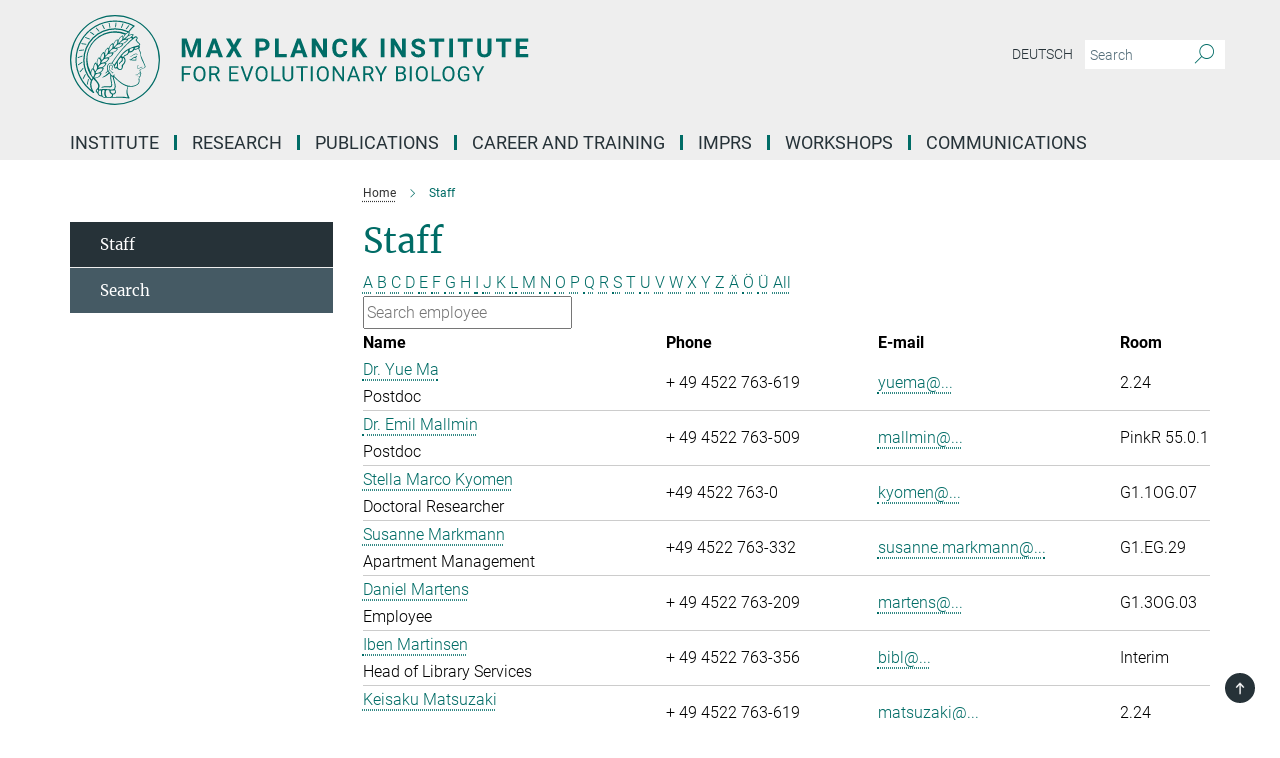

--- FILE ---
content_type: text/html; charset=utf-8
request_url: https://www.evolbio.mpg.de/15303/members?letter=M&previous_letter=J
body_size: 16383
content:
<!DOCTYPE html>
<html prefix="og: http://ogp.me/ns#" lang="en">
<head>
  <meta http-equiv="X-UA-Compatible" content="IE=edge">
  <meta content="width=device-width, initial-scale=1.0" name="viewport">
  <meta http-equiv="Content-Type" content="text/html; charset=utf-8"/>
  <title>Staff</title>
  
  <meta name="keywords" content="" /><meta name="description" content="" />
  
  
<meta property="og:title" content="Staff">
<meta property="og:description" content="">
<meta property="og:type" content="website">
<meta property="og:url" content="https://www.evolbio.mpg.de/15303/members">
<meta property="og:image" content="https://www.evolbio.mpg.de/assets/og-logo-281c44f14f2114ed3fe50e666618ff96341055a2f8ce31aa0fd70471a30ca9ed.jpg">


  
  


  <meta name="msapplication-TileColor" content="#fff" />
<meta name="msapplication-square70x70logo" content="/assets/touch-icon-70x70-16c94b19254f9bb0c9f8e8747559f16c0a37fd015be1b4a30d7d1b03ed51f755.png" />
<meta name="msapplication-square150x150logo" content="/assets/touch-icon-150x150-3b1e0a32c3b2d24a1f1f18502efcb8f9e198bf2fc47e73c627d581ffae537142.png" />
<meta name="msapplication-wide310x150logo" content="/assets/touch-icon-310x150-067a0b4236ec2cdc70297273ab6bf1fc2dcf6cc556a62eab064bbfa4f5256461.png" />
<meta name="msapplication-square310x310logo" content="/assets/touch-icon-310x310-d33ffcdc109f9ad965a6892ec61d444da69646747bd88a4ce7fe3d3204c3bf0b.png" />
<link rel="apple-touch-icon" type="image/png" href="/assets/touch-icon-180x180-a3e396f9294afe6618861344bef35fc0075f9631fe80702eb259befcd682a42c.png" sizes="180x180">
<link rel="icon" type="image/png" href="/assets/touch-icon-32x32-143e3880a2e335e870552727a7f643a88be592ac74a53067012b5c0528002367.png" sizes="32x32">

  <link rel="preload" href="/assets/roboto-v20-latin-ext_latin_greek-ext_greek_cyrillic-ext_cyrillic-700-8d2872cf0efbd26ce09519f2ebe27fb09f148125cf65964890cc98562e8d7aa3.woff2" as="font" type="font/woff2" crossorigin="anonymous">
  
  
  
  <script>var ROOT_PATH = '/';var LANGUAGE = 'en';var PATH_TO_CMS = 'https://evolbio.iedit.mpg.de';var INSTANCE_NAME = 'evolbio';</script>
  
      <link rel="stylesheet" media="all" href="/assets/responsive_live_green-b4104db02fad82373eaef717c39506fa87036661729168d4cfe06a4e84cae1cb.css" />
    <link rel="stylesheet" media="all" href="/assets/responsive/headerstylesheets/evolbio-header-101a81f52ef20ad602eabb3da252a3aa0f73f36d02f7224c5cbdab8a1e33c217.css" />

<script>
  window.addEventListener("load", function() {
    var linkElement = document.createElement("link");
    linkElement.rel="stylesheet";
    linkElement.href="/assets/katex/katex-4c5cd0d7a0c68fd03f44bf90378c50838ac39ebc09d5f02a7a9169be65ab4d65.css";
    linkElement.media="all";
    document.head.appendChild(linkElement);
  });
</script>


  

  

  <script>
  if(!window.DCLGuard) {
    window.DCLGuard=true;
  }
</script>
<script type="module">
//<![CDATA[
document.body.addEventListener('Base',function(){  (function (global) {
    if (global.MpgApp && global.MpgApp.object) {
      global.MpgApp.object.id = +'15303';
    }
  }(window));
});
/*-=deferred=-*/
//]]>
</script>
  <link rel="canonical" href="https://www.evolbio.mpg.de/15303/members" />


  
  <meta name="csrf-param" content="authenticity_token" />
<meta name="csrf-token" content="z7Wsgnw4CZAt4SHLa1UZdK0YE2crr7T3Z5r92PtIefarMZF5ZdPNtarURGZAlz3ZF7805mixopK2zg_5wayWQQ" />
  <meta name="generator" content="JustRelate CX Cloud (www.justrelate.com)" />
  
  
      <link rel="alternate" hreflang="de" href="https://www.evolbio.mpg.de/mitarbeiter" />
    <link rel="alternate" hreflang="en" href="https://www.evolbio.mpg.de/15303/members" />


  
    <script type="module" >
      window.allHash = { 'manifest':'/assets/manifest-04024382391bb910584145d8113cf35ef376b55d125bb4516cebeb14ce788597','responsive/modules/display_pubman_reference_counter':'/assets/responsive/modules/display_pubman_reference_counter-8150b81b51110bc3ec7a4dc03078feda26b48c0226aee02029ee6cf7d5a3b87e','responsive/modules/video_module':'/assets/responsive/modules/video_module-231e7a8449475283e1c1a0c7348d56fd29107c9b0d141c824f3bd51bb4f71c10','responsive/live/annual_report_overview':'/assets/responsive/live/annual_report_overview-f7e7c3f45d3666234c0259e10c56456d695ae3c2df7a7d60809b7c64ce52b732','responsive/live/annual_review_overview':'/assets/responsive/live/annual_review_overview-49341d85de5d249f2de9b520154d516e9b4390cbf17a523d5731934d3b9089ec','responsive/live/deferred-picture-loader':'/assets/responsive/live/deferred-picture-loader-088fb2b6bedef1b9972192d465bc79afd9cbe81cefd785b8f8698056aa04cf93','responsive/live/employee':'/assets/responsive/live/employee-ac8cd3e48754c26d9eaf9f9965ab06aca171804411f359cbccd54a69e89bc31c','responsive/live/employee_landing_page':'/assets/responsive/live/employee_landing_page-ac8cd3e48754c26d9eaf9f9965ab06aca171804411f359cbccd54a69e89bc31c','responsive/live/employee_search':'/assets/responsive/live/employee_search-47a41df3fc7a7dea603765ad3806515b07efaddd7cf02a8d9038bdce6fa548a1','responsive/live/event_overview':'/assets/responsive/live/event_overview-817c26c3dfe343bed2eddac7dd37b6638da92babec077a826fde45294ed63f3c','responsive/live/gallery_overview':'/assets/responsive/live/gallery_overview-459edb4dec983cc03e8658fafc1f9df7e9d1c78786c31d9864e109a04fde3be7','responsive/live/institute_page':'/assets/responsive/live/institute_page-03ec6d8aaec2eff8a6c1522f54abf44608299523f838fc7d14db1e68d8ec0c7a','responsive/live/institutes_map':'/assets/responsive/live/institutes_map-588c0307e4a797238ba50134c823708bd3d8d640157dc87cf24b592ecdbd874e','responsive/live/job_board':'/assets/responsive/live/job_board-0db2f3e92fdcd350960e469870b9bef95adc9b08e90418d17a0977ae0a9ec8fd','responsive/live/newsroom':'/assets/responsive/live/newsroom-c8be313dabf63d1ee1e51af14f32628f2c0b54a5ef41ce999b8bd024dc64cad2','responsive/live/organigramm':'/assets/responsive/live/organigramm-18444677e2dce6a3c2138ce8d4a01aca7e84b3ea9ffc175b801208634555d8ff','responsive/live/research_page':'/assets/responsive/live/research_page-c8be313dabf63d1ee1e51af14f32628f2c0b54a5ef41ce999b8bd024dc64cad2','responsive/live/science_gallery_overview':'/assets/responsive/live/science_gallery_overview-5c87ac26683fe2f4315159efefa651462b87429147b8f9504423742e6b7f7785','responsive/live/tabcard':'/assets/responsive/live/tabcard-be5f79406a0a3cc678ea330446a0c4edde31069050268b66ce75cfda3592da0d','live/advent_calendar':'/assets/live/advent_calendar-4ef7ec5654db2e7d38c778dc295aec19318d2c1afcbbf6ac4bfc2dde87c57f12','live/employee':'/assets/live/employee-fb8f504a3309f25dbdd8d3cf3d3f55c597964116d5af01a0ba720e7faa186337','live/employee_landing_page':'/assets/live/employee_landing_page-fb8f504a3309f25dbdd8d3cf3d3f55c597964116d5af01a0ba720e7faa186337','live/gallery_overview':'/assets/live/gallery_overview-18a0e0553dd83304038b0c94477d177e23b8b98bff7cb6dd36c7c99bf8082d12','live/podcast_page':'/assets/live/podcast_page-fe7023d277ed2b0b7a3228167181231631915515dcf603a33f35de7f4fd9566f','live/video_page':'/assets/live/video_page-62efab78e58bdfd4531ccfc9fe3601ea90abeb617a6de220c1d09250ba003d37','responsive/mpg_common/live/dropdown_list':'/assets/responsive/mpg_common/live/dropdown_list-71372d52518b3cb50132756313972768fdec1d4fa3ffa38e6655696fe2de5c0b','responsive/mpg_common/live/event_calendar':'/assets/responsive/mpg_common/live/event_calendar-719dd7e7333c7d65af04ddf8e2d244a2646b5f16d0d7f24f75b0bb8c334da6a5','responsive/mpg_common/live/event_registration':'/assets/responsive/mpg_common/live/event_registration-e6771dca098e37c2858ff2b690497f83a2808b6c642e3f4540e8587e1896c84e','responsive/mpg_common/live/expandable':'/assets/responsive/mpg_common/live/expandable-e2143bde3d53151b5ff7279eaab589f3fefb4fd31278ca9064fd6b83b38d5912','responsive/mpg_common/live/gallery_youtube_video':'/assets/responsive/mpg_common/live/gallery_youtube_video-b859711b59a5655b5fa2deb87bd0d137460341c3494a5df957f750c716970382','responsive/mpg_common/live/interactive_table':'/assets/responsive/mpg_common/live/interactive_table-bff65d6297e45592f8608cd64814fc8d23f62cb328a98b482419e4c25a31fdde','responsive/mpg_common/live/intersection-observer':'/assets/responsive/mpg_common/live/intersection-observer-9e55d6cf2aac1d0866ac8588334111b664e643e4e91b10c5cbb42315eb25d974','responsive/mpg_common/live/main_menu':'/assets/responsive/mpg_common/live/main_menu-43966868573e0e775be41cf218e0f15a6399cf3695eb4297bae55004451acada','responsive/mpg_common/live/news_publication_overview':'/assets/responsive/mpg_common/live/news_publication_overview-d1aae55c18bfd7cf46bad48f7392e51fc1b3a3b887bc6312a39e36eaa58936fa','responsive/mpg_common/live/reverse':'/assets/responsive/mpg_common/live/reverse-9d6a32ce7c0f41fbc5249f8919f9c7b76cacd71f216c9e6223c27560acf41c8b','responsive/mpg_common/live/shuffle':'/assets/responsive/mpg_common/live/shuffle-14b053c3d32d46209f0572a91d3240487cd520326247fc2f1c36ea4d3a6035eb','responsive/mpg_common/live/slick_lazyloader':'/assets/responsive/mpg_common/live/slick_lazyloader-ea2704816b84026f362aa3824fcd44450d54dffccb7fca3c853d2f830a5ce412','responsive/mpg_common/live/video':'/assets/responsive/mpg_common/live/video-55b7101b2ac2622a81eba0bdefd94b5c5ddf1476b01f4442c3b1ae855b274dcf','responsive/mpg_common/live/youtube_extension':'/assets/responsive/mpg_common/live/youtube_extension-2b42986b3cae60b7e4153221d501bc0953010efeadda844a2acdc05da907e90f','preview/_pdf_sorting':'/assets/preview/_pdf_sorting-8fa7fd1ef29207b6c9a940e5eca927c26157f93f2a9e78e21de2578e6e06edf0','preview/advent_calendar':'/assets/preview/advent_calendar-4ef7ec5654db2e7d38c778dc295aec19318d2c1afcbbf6ac4bfc2dde87c57f12','preview/annual_review_search':'/assets/preview/annual_review_search-8fa7fd1ef29207b6c9a940e5eca927c26157f93f2a9e78e21de2578e6e06edf0','preview/edit_overlays':'/assets/preview/edit_overlays-cef31afd41d708f542672cc748b72a6b62ed10df9ee0030c11a0892ae937db70','preview/employee':'/assets/preview/employee-fb8f504a3309f25dbdd8d3cf3d3f55c597964116d5af01a0ba720e7faa186337','preview/employee_landing_page':'/assets/preview/employee_landing_page-fb8f504a3309f25dbdd8d3cf3d3f55c597964116d5af01a0ba720e7faa186337','preview/gallery_overview':'/assets/preview/gallery_overview-ca27fbd8e436a0f15e28d60a0a4a5861f7f9817b9cb44cb36ae654ebe03eec2a','preview/lodash':'/assets/preview/lodash-01fbab736a95109fbe4e1857ce7958edc28a78059301871a97ed0459a73f92d2','preview/overlay':'/assets/preview/overlay-4b3006f01cc2a80c44064f57acfdb24229925bbf211ca5a5e202b0be8cd2e66e','preview/overlay_ajax_methods':'/assets/preview/overlay_ajax_methods-0cceedf969995341b0aeb5629069bf5117896d2b053822e99f527e733430de65','preview/pdf_overview':'/assets/preview/pdf_overview-8fa7fd1ef29207b6c9a940e5eca927c26157f93f2a9e78e21de2578e6e06edf0','preview/podcast_page':'/assets/preview/podcast_page-8b696f28fe17c5875ac647a54463d6cf4beda5fa758ba590dd50d4f7d11e02a0','preview/preview':'/assets/preview/preview-7d20d27ffa274bf0336cbf591613fbbffd4fa684d745614240e81e11118b65c2','preview/science_gallery_overview':'/assets/preview/science_gallery_overview-00600feadb223d3b4cb5432a27cc6bee695f2b95225cb9ecf2e9407660ebcc35','preview/video_page':'/assets/preview/video_page-5359db6cf01dcd5736c28abe7e77dabdb4c7caa77184713f32f731d158ced5a8','preview_manifest':'/assets/preview_manifest-04024382391bb910584145d8113cf35ef376b55d125bb4516cebeb14ce788597','editmarker':'/assets/editmarker-b8d0504e39fbfef0acc731ba771c770852ec660f0e5b8990b6d367aefa0d9b9c','live':'/assets/live-4aa8e228b0242df1d2d064070d3be572a1ad3e67fe8c70b092213a5236b38737','print':'/assets/print-08c7a83da7f03ca9674c285c1cc50a85f44241f0bcef84178df198c8e9805c3c','mpg_base':'/assets/mpg_base-161fbafcd07f5fc9b56051e8acd88e712c103faef08a887e51fdcf16814b7446','mpg_fouc':'/assets/mpg_fouc-e8a835d89f91cf9c99be7a651f3ca1d04175934511621130554eef6aa910482c','mpg_amd':'/assets/mpg_amd-7c9ab00ac1b3a8c78cac15f76b6d33ed50bb1347cea217b0848031018ef80c94','mpg_amd_bundle':'/assets/mpg_amd_bundle-932e0d098e1959a6b4654b199e4c02974ab670115222c010a0bcc14756fce071','responsive/friendlycaptcha/widget.module.min':'/assets/responsive/friendlycaptcha/widget.module.min-19cabfb2100ce6916acaa628a50895f333f8ffb6a12387af23054565ee2122f2','responsive/honeybadger.min':'/assets/responsive/honeybadger.min-213763a8258237e8c4d12f0dbd98d8a966023b02f7433c1a05c1bace6ef120ec','responsive_live':'/assets/responsive_live-d4b4a938cbf67a69dc6ba9767c95bb10486874f069e457abc2ad6f53c7126fac','katex/katex':'/assets/katex/katex-ca9d4097b1925d5d729e5c4c7ffcdb44112ba08c53e7183feb26afa6927cc4fd','responsive/tsmodules/cashew':'/assets/responsive/tsmodules/cashew-f2b3a6f988f933937212c2239a5008703225511ab19b4a6d6cbead2e9904ae21','responsive/tsmodules/datahandler':'/assets/responsive/tsmodules/datahandler-18b09253aa824ba684b48d41aea5edb6321851210404bdc3c47922c961181980','responsive/tsmodules/edit-menu':'/assets/responsive/tsmodules/edit-menu-ed8038730fbc4b64d700f28f3ccdcc8c33cc558e1182af3f37b6b4374a3ad3b6','responsive/tsmodules/edit':'/assets/responsive/tsmodules/edit-80ca9b5137f2eeb575e45f3ff1fd611effb73bd27d9f920d5f758c27a4212067','responsive/tsmodules/image-information':'/assets/responsive/tsmodules/image-information-2766379bd0ae7c612169084e5437d5662006eec54acbecba9f83ac8773ac20fa','responsive/tsmodules/languages':'/assets/responsive/tsmodules/languages-33d886fa0f8a758ac8817dfaf505c136d22e86a95988298f3b14cf46c870a586','responsive/tsmodules/menu':'/assets/responsive/tsmodules/menu-dc7cee42b20a68a887e06bb1979d6ecc601ff8dd361b80cc6a8190e33ab7f005','responsive/tsmodules/notify':'/assets/responsive/tsmodules/notify-44b67b61195156d3827af8dfd00797cd327f013dc404720659f2d3da19cf6f77','responsive/tsmodules/virtual-form':'/assets/responsive/tsmodules/virtual-form-31974440dbd9f79534149b9376a63b1f2e0b542abb5ba898e4fbaeef377d66ca' }
    </script>
    <script type="module">
//<![CDATA[
document.body.addEventListener('AMD',function(){    requirejs.config({
      waitSeconds:0,
      paths: allHash
    })
});
/*-=deferred=-*/
//]]>
</script></head>

 <body class="evolbio employee_list  language-en" id="top">
  
  
  

<header class="navbar hero navigation-on-bottom">

  <div class="container remove-padding header-main-container">


    <div class="navbar-header">
        <a class="navbar-brand mpg-icon mpg-icon-logo language-en language-engreen" aria-label="Logo Max Planck Institute for Evolutionary Biology, go to homepage" href="/2169/en"></a>
    </div>

    <div class="lang-search">
      <div class="collapse navbar-collapse bs-navbar-collapse">
        <ul class="hidden-xs hidden-sm nav navbar-nav navbar-right navbar-meta">
          <li class="language-switcher-links">
            
    <a href="/mitarbeiter">Deutsch</a>


          </li>
          <li>
            <form class="navbar-form navbar-left search-field hidden-xs" role="search" action="/3040/search-result" accept-charset="UTF-8" method="get">
  <div class="form-group noindex">
    <input class="form-control searchfield"
      name="searchfield"
      placeholder="Search"
      value=""
      type="search"
      aria-label="You did not enter a query."
    />
    <button class="btn btn-default searchbutton" aria-label="Search">
      <i class="mpg-icon mpg-icon-search" role="img" aria-hidden="true"></i>
    </button>
  </div>
</form>
          </li>
          <li>
            
          </li>

        </ul>
      </div>
    </div>


    <div class="navbar-title-wrapper">

      <nav class="navbar navbar-default" aria-label="Main navigation">
        <div class="navbar-header">
          <div class="visible-xs visible-sm">
            <button class="nav-btn navbar-toggle" type="button" data-toggle="collapse" data-target="#main-navigation-container" aria-haspopup="true" aria-expanded="false" aria-label="Main navigation switch">
              <svg width="40" height="40" viewBox="-25 -25 50 50">
                <circle cx="0" cy="0" r="25" fill="none"/>
                <rect class="burgerline-1" x="-15" y="-12" width="30" height="4" fill="black"/>
                <rect class="burgerline-2" x="-15" y="-2" width="30" height="4" fill="black"/>
                <rect class="burgerline-3" x="-15" y="8" width="30" height="4" fill="black"/>
              </svg>
            </button>
          </div>
        </div>

        <div class="collapse navbar-collapse js-navbar-collapse noindex" id="main-navigation-container">

          <div class="mobile-search-pwa-container">
            <div class="mobile-search-container">
              <form class="navbar-form navbar-left search-field visible-sm visible-xs mobile clearfix" role="search" action="/3040/search-result" accept-charset="UTF-8" method="get">
  <div class="form-group noindex">
    <input class="form-control searchfield"
      name="searchfield"
      placeholder="Search"
      value=""
      type="search"
      aria-label="You did not enter a query."
    />
    <button class="btn btn-default searchbutton" aria-label="Search">
      <i class="mpg-icon mpg-icon-search" role="img" aria-hidden="true"></i>
    </button>
  </div>
</form>
            </div>
              
          </div>

          
            <ul class="nav navbar-nav col-xs-12" id="main_nav" data-timestamp="2026-01-23T11:22:58.762Z">
<li class="dropdown mega-dropdown clearfix" tabindex="0" data-positioning="3">
<a class="main-navi-item dropdown-toggle undefined" id="Root-en.0">Institute<span class="arrow-dock"></span></a><a class="dropdown-toggle visible-xs visible-sm" data-no-bs-toggle="dropdown" role="button" aria-expanded="false" aria-controls="flyout-Root-en.0"><span class="mpg-icon mpg-icon-down2"></span></a><ul id="flyout-Root-en.0" class="col-xs-12 dropdown-menu  mega-dropdown-menu row">
<li class="col-xs-12 col-sm-4 menu-column"><ul class="main">
<li class="dropdown-title">
<a href="/15200/profile" id="Root-en.0.0.0">About the Institute</a><ul>
<li><a href="/15109/directions" id="Root-en.0.0.0.0">Contact and Directions</a></li>
<li><a href="/3662096/Organization" id="Root-en.0.0.0.1">Organization</a></li>
<li><a href="/3623454/Equipment" id="Root-en.0.0.0.2">Equipment</a></li>
<li><a href="/15190/history" id="Root-en.0.0.0.3">History</a></li>
<li><a href="/14935/advisoryboard" id="Root-en.0.0.0.4">Scientific Advisory Board</a></li>
<li><a href="/15262/trustees" id="Root-en.0.0.0.5">Board of Trustees</a></li>
</ul>
</li>
<li class="dropdown-title">
<a href="/15303/members" id="Root-en.0.0.1">Staff</a><ul><li><a href="/staff/search" id="Root-en.0.0.1.0">Search</a></li></ul>
</li>
</ul></li>
<li class="col-xs-12 col-sm-4 menu-column"><ul class="main"><li class="dropdown-title">
<a href="/16678/service" id="Root-en.0.1.0">Service</a><ul>
<li><a href="/16691/adminstration" id="Root-en.0.1.0.0">Administration</a></li>
<li><a href="/scicomp" id="Root-en.0.1.0.1">Scientific Computing Unit</a></li>
<li><a href="/16791/it-group" id="Root-en.0.1.0.2">Scientific IT Group</a></li>
<li><a href="/16851/library" id="Root-en.0.1.0.3">Library</a></li>
<li><a href="/1594909/office-welcome" id="Root-en.0.1.0.4">Welcome Office</a></li>
<li><a href="/15323/publicrelations" id="Root-en.0.1.0.5">Press and Public Relations</a></li>
</ul>
</li></ul></li>
<li class="col-xs-12 col-sm-4 menu-column">
</ul>
</li>
<li class="dropdown mega-dropdown clearfix" tabindex="0" data-positioning="3">
<a class="main-navi-item dropdown-toggle undefined" id="Root-en.1"> Research<span class="arrow-dock"></span></a><a class="dropdown-toggle visible-xs visible-sm" data-no-bs-toggle="dropdown" role="button" aria-expanded="false" aria-controls="flyout-Root-en.1"><span class="mpg-icon mpg-icon-down2"></span></a><ul id="flyout-Root-en.1" class="col-xs-12 dropdown-menu  mega-dropdown-menu row">
<li class="col-xs-12 col-sm-4 menu-column"><ul class="main">
<li class="dropdown-title"><a href="/15650/research" id="Root-en.1.0.0">Our research</a></li>
<li class="dropdown-title">
<a href="/mpb" id="Root-en.1.0.1">Department of Microbial Population Biology (Rainey)</a><ul><li><a href="/3792483/Research-Group-for-Microbial-Genetics" id="Root-en.1.0.1.0">RG Microbial Genetics (Farr)</a></li></ul>
</li>
<li class="dropdown-title">
<a href="/16397/group_theoreticalbiology" id="Root-en.1.0.2">Department of Theoretical Biology (Traulsen)</a><ul>
<li><a href="/2996577/group_molsysevolution" id="Root-en.1.0.2.0">RG Molecular Systems Evolution (Dutheil)</a></li>
<li><a href="/3255775/groupstochdyn" id="Root-en.1.0.2.1">RG Stochastic Evolutionary Dynamics (Uecker)</a></li>
</ul>
</li>
<li class="dropdown-title">
<a href="/3703198/Further-research-groups" id="Root-en.1.0.3">Further research groups</a><ul>
<li><a href="/16023/group_bioinformatics" id="Root-en.1.0.3.0">RG Bioinformatics (Haubold)</a></li>
<li><a href="/3127084/groupmeioticrecomb" id="Root-en.1.0.3.1">RG Meiotic Recombination and Genome Instability (Odenthal-Hesse)</a></li>
<li><a href="/16329/group_evolgenomics" id="Root-en.1.0.3.2">Guest Group Evolutionary Medicine (Baines)</a></li>
<li><a href="/infectionbiology" id="Root-en.1.0.3.3">Guest Group Infection Biology (Unterweger)</a></li>
</ul>
</li>
</ul></li>
<li class="col-xs-12 col-sm-4 menu-column"><ul class="main">
<li class="dropdown-title">
<a href="/3705860/max-planck-fg" id="Root-en.1.1.0">Max Planck Research Groups</a><ul>
<li><a href="/3792274/Max-Planck-Research-Group-Evolution-of-polygenic-traits" id="Root-en.1.1.0.0">Evolution of Polygenic Traits (Barghi)</a></li>
<li><a href="/biologicalclocks" id="Root-en.1.1.0.1">Group Biological Clocks (Kaiser)</a></li>
<li><a href="/evodevodynamics" id="Root-en.1.1.0.2">Evolutionary Developmental Dynamics (Kaucka)</a></li>
<li><a href="/3360782/evolcellbiol" id="Root-en.1.1.0.3">Evolutionary Cell Biology (Lopez Garrido)</a></li>
</ul>
</li>
<li class="dropdown-title">
<a href="/3736778/Lise-Meitner-Groups" id="Root-en.1.1.1">Lise Meitner Groups</a><ul><li><a href="/3736789/Group-Evolutionary-Diversification-and-Innovation_Feiner" id="Root-en.1.1.1.0">Evolutionary Diversification and Innovation (Feiner)</a></li></ul>
</li>
<li class="dropdown-title">
<a href="/3705834/max-planck-fellow" id="Root-en.1.1.2">Max Planck Fellow Groups</a><ul>
<li><a href="/3248501/antibioticresistance" id="Root-en.1.1.2.0">Antibiotic Resistance Evolution (Schulenburg)</a></li>
<li><a href="/2983911/environmentalgenomics" id="Root-en.1.1.2.1">Environmental Genomics (Stukenbrock)</a></li>
</ul>
</li>
</ul></li>
<li class="col-xs-12 col-sm-4 menu-column"><ul class="main">
<li class="dropdown-title">
<a href="/3707089/Former-Departments" id="Root-en.1.2.0">Former departments</a><ul>
<li><a href="/15929/evolutionarygenetics" id="Root-en.1.2.0.0">Evolutionary Genetics (Tautz)</a></li>
<li><a href="/15664/groupmilinski" id="Root-en.1.2.0.1">Evolutionary Ecology (Milinski)</a></li>
</ul>
</li>
<li class="dropdown-title">
<a id="Root-en.1.2.1">International Partner Groups</a><ul>
<li><a class="external" href="https://www.lge.espci.fr/home/" target="_blank" id="Root-en.1.2.1.0">Laboratoire de Génétique de l`Évolution, Paris</a></li>
<li><a class="external" href="https://m-3-group.github.io" target="_blank" id="Root-en.1.2.1.1">Laboratoire de Chimie Bactérinne, Aix-Marseille University</a></li>
<li><a class="external" href="https://iisc.ac.in/academics/departments/" target="_blank" id="Root-en.1.2.1.2">Department of Microbiology and Cell Biology, Indian Institute of Science (IISc), Bengaluru (Bangalore)</a></li>
<li><a class="external" href="https://hjpark.me" target="_blank" id="Root-en.1.2.1.3">Statistical Physics of Eco-Evolutionary Dynamics (SPEED) Group, Inha University,  Incheon, South Korea</a></li>
<li><a class="external" href="https://teacher.nwpu.edu.cn/person/en/wyzhang" target="_blank" id="Root-en.1.2.1.4">Research Group on Animal Ecology and Evolutionary Genomics, Xi'an China</a></li>
</ul>
</li>
</ul></li>
</ul>
</li>
<li class="dropdown mega-dropdown clearfix" tabindex="0" data-positioning="1">
<a class="main-navi-item dropdown-toggle undefined" id="Root-en.2">Publications<span class="arrow-dock"></span></a><a class="dropdown-toggle visible-xs visible-sm" data-no-bs-toggle="dropdown" role="button" aria-expanded="false" aria-controls="flyout-Root-en.2"><span class="mpg-icon mpg-icon-down2"></span></a><ul id="flyout-Root-en.2" class="col-xs-12 dropdown-menu  mega-dropdown-menu row"><li class="col-xs-12 col-sm-4 menu-column"><ul class="main">
<li class="dropdown-title"><a href="/1340957/publications_institute" id="Root-en.2.0.0">Publications of the institute</a></li>
<li class="dropdown-title"><a href="/3820207/theses_imprs" id="Root-en.2.0.2">Imprs Evolbio Dissertations</a></li>
</ul></li></ul>
</li>
<li class="dropdown mega-dropdown clearfix" tabindex="0" data-positioning="2">
<a class="main-navi-item dropdown-toggle undefined" id="Root-en.3"> Career and Training<span class="arrow-dock"></span></a><a class="dropdown-toggle visible-xs visible-sm" data-no-bs-toggle="dropdown" role="button" aria-expanded="false" aria-controls="flyout-Root-en.3"><span class="mpg-icon mpg-icon-down2"></span></a><ul id="flyout-Root-en.3" class="col-xs-12 dropdown-menu  mega-dropdown-menu row">
<li class="col-xs-12 col-sm-4 menu-column"><ul class="main">
<li class="dropdown-title">
<a href="/3278187/career" id="Root-en.3.0.0">Working at the MPI</a><ul><li><a href="/3472634/equal-opportunities-career-development" id="Root-en.3.0.0.0">Equal Opportunities &amp; Career Development</a></li></ul>
</li>
<li class="dropdown-title"><a href="/15047/a-scientists" id="Root-en.3.0.1">Scientists</a></li>
<li class="dropdown-title"><a href="/1639156/Job_Offers" id="Root-en.3.0.2">Current Job Offers</a></li>
</ul></li>
<li class="col-xs-12 col-sm-4 menu-column"><ul class="main">
<li class="dropdown-title">
<a href="/3843794/training-at-the-mpi" id="Root-en.3.1.0">Training at the MPI</a><ul><li><a href="/14986/internship_en" id="Root-en.3.1.0.0">Internship</a></li></ul>
</li>
<li class="dropdown-title"><a href="/14976/application" id="Root-en.3.1.1">Information for Applicants</a></li>
</ul></li>
</ul>
</li>
<li class="dropdown mega-dropdown clearfix" tabindex="0" data-positioning="3">
<a class="main-navi-item dropdown-toggle undefined" id="Root-en.4"> IMPRS<span class="arrow-dock"></span></a><a class="dropdown-toggle visible-xs visible-sm" data-no-bs-toggle="dropdown" role="button" aria-expanded="false" aria-controls="flyout-Root-en.4"><span class="mpg-icon mpg-icon-down2"></span></a><ul id="flyout-Root-en.4" class="col-xs-12 dropdown-menu  mega-dropdown-menu row">
<li class="col-xs-12 col-sm-4 menu-column"><ul class="main">
<li class="dropdown-title"><a href="/imprs" id="Root-en.4.0.0">Short Portrait</a></li>
<li class="dropdown-title"><a href="/3016822/imprsresearch" id="Root-en.4.0.1">Our Research</a></li>
<li class="dropdown-title">
<a href="/1599443/imprsmembers" id="Root-en.4.0.2">Members of the IMPRS</a><ul>
<li><a href="/3290170/doctoralresearchers" id="Root-en.4.0.2.0">Doctoral Researchers</a></li>
<li><a href="/3300365/faculty" id="Root-en.4.0.2.1">Faculty</a></li>
<li><a href="/3023050/PhDStudents_alumni" id="Root-en.4.0.2.2">Alumni</a></li>
<li><a href="/3595064/Publications-IMPRS" id="Root-en.4.0.2.3">IMPRS Publications</a></li>
</ul>
</li>
</ul></li>
<li class="col-xs-12 col-sm-4 menu-column"><ul class="main">
<li class="dropdown-title">
<a href="/3015776/imprsprogram" id="Root-en.4.1.0">Program Overview</a><ul>
<li><a href="/3016101/imprstrainingphase" id="Root-en.4.1.0.0">Rotations</a></li>
<li><a href="/3016143/tac" id="Root-en.4.1.0.1">Thesis Advisory Committee</a></li>
<li><a href="/3237324/curriculum" id="Root-en.4.1.0.2">Curriculum</a></li>
</ul>
</li>
<li class="dropdown-title"><a href="/3017297/application" id="Root-en.4.1.1">How to apply</a></li>
</ul></li>
<li class="col-xs-12 col-sm-4 menu-column"><ul class="main"><li class="dropdown-title"><a href="/3304141/downloads" id="Root-en.4.2.0">Links and Downloads</a></li></ul></li>
</ul>
</li>
<li class="dropdown mega-dropdown clearfix" tabindex="0" data-positioning="0"><a class="main-navi-item dropdown-toggle undefined" id="Root-en.5" href="/3186204/workshops"> Workshops<span></span></a></li>
<li class="dropdown mega-dropdown clearfix" tabindex="0" data-positioning="3">
<a class="main-navi-item dropdown-toggle undefined" id="Root-en.6">Communications<span class="arrow-dock"></span></a><a class="dropdown-toggle visible-xs visible-sm" data-no-bs-toggle="dropdown" role="button" aria-expanded="false" aria-controls="flyout-Root-en.6"><span class="mpg-icon mpg-icon-down2"></span></a><ul id="flyout-Root-en.6" class="col-xs-12 dropdown-menu  mega-dropdown-menu row">
<li class="col-xs-12 col-sm-4 menu-column"><ul class="main">
<li class="dropdown-title"><a href="/15323/publicrelations" id="Root-en.6.0.0">Press and Public Relations</a></li>
<li class="dropdown-title"><a href="/15503/press" id="Root-en.6.0.1">Research news and press releases</a></li>
</ul></li>
<li class="col-xs-12 col-sm-4 menu-column"><ul class="main">
<li class="dropdown-title"><a href="/3036820/events" id="Root-en.6.1.0">Events</a></li>
<li class="dropdown-title"><a href="/3612822/podcasts" id="Root-en.6.1.1">Media library</a></li>
<li class="dropdown-title"><a href="/3648681/downloads" id="Root-en.6.1.2">Download</a></li>
<li class="dropdown-title"><a href="/3258733/evolutionpath" id="Root-en.6.1.3">Plön Evolutionary path</a></li>
</ul></li>
<li class="col-xs-12 col-sm-4 menu-column"><ul class="main"><li class="dropdown-title">
<a id="Root-en.6.2.0">Max-Planck-Society</a><ul>
<li><a href="/15395/maxplanckresearch" id="Root-en.6.2.0.0">Article in MaxPlanckResearch</a></li>
<li><a href="/15534/yearbook" id="Root-en.6.2.0.1">Year Book Contributions</a></li>
</ul>
</li></ul></li>
</ul>
</li>
</ul>

          <div class="text-center language-switcher visible-xs visible-sm">
            
    <a href="/mitarbeiter">Deutsch</a>


          </div>
        </div>
      </nav>
    </div>
  </div>
</header>

<header class="container-full-width visible-print-block">
  <div class="container">
    <div class="row">
      <div class="col-xs-12">
        <div class="content">
              <span class="mpg-icon mpg-icon-logo custom-print-header language-en">
                Max Planck Institute for Evolutionary Biology
              </span>
        </div>
      </div>
    </div>
  </div>
</header>

<script type="module">
//<![CDATA[
document.body.addEventListener('Base',function(){  var mainMenu;
  if(typeof MpgCommon != "undefined") {
    mainMenu = new MpgCommon.MainMenu();
  }
});
/*-=deferred=-*/
//]]>
</script>
  
  <div id="page_content">
    <div class="container content-wrapper">
  <div class="row">
    <main>
      <article class="col-md-9 col-md-push-3">
        <div class="content py-0">
          <div class="noindex">
  <nav class="hidden-print" aria-label="breadcrumb">
    <ol class="breadcrumb clearfix" vocab="http://schema.org/" typeof="BreadcrumbList">

          <li class="breadcrumb-item" property="itemListElement" typeof="ListItem">
            <a property="item"
               typeof="WebPage"
               href="/2169/en"
               class=""
               title="">
              <span property="name">Home</span>
            </a>
            <meta property="position" content="1">
          </li>
      <li class="breadcrumb-item active" property="itemListElement" typeof="ListItem" aria-current="page">
        <span property="name">Staff</span>
        <meta property="position" content="2">
      </li>
    </ol>
  </nav>
</div>


        </div>
        

    <h1 class="page-titledesc">Staff</h1>
    <div class="meta-information">
      
    </div>
    <div class="employee_list">
        <div class="search_letters">
          <div class="dotted_line"></div>

          <div class="letters"><a class="" href="/15303/members?letter=A&amp;previous_letter=M">A</a> <a class="" href="/15303/members?letter=B&amp;previous_letter=M">B</a> <a class="" href="/15303/members?letter=C&amp;previous_letter=M">C</a> <a class="" href="/15303/members?letter=D&amp;previous_letter=M">D</a> <a class="" href="/15303/members?letter=E&amp;previous_letter=M">E</a> <a class="" href="/15303/members?letter=F&amp;previous_letter=M">F</a> <a class="" href="/15303/members?letter=G&amp;previous_letter=M">G</a> <a class="" href="/15303/members?letter=H&amp;previous_letter=M">H</a> <a class="" href="/15303/members?letter=I&amp;previous_letter=M">I</a> <a class="" href="/15303/members?letter=J&amp;previous_letter=M">J</a> <a class="" href="/15303/members?letter=K&amp;previous_letter=M">K</a> <a class="" href="/15303/members?letter=L&amp;previous_letter=M">L</a> <a class="current" href="/15303/members?letter=M&amp;previous_letter=M">M</a> <a class="" href="/15303/members?letter=N&amp;previous_letter=M">N</a> <a class="" href="/15303/members?letter=O&amp;previous_letter=M">O</a> <a class="" href="/15303/members?letter=P&amp;previous_letter=M">P</a> <a class="" href="/15303/members?letter=Q&amp;previous_letter=M">Q</a> <a class="" href="/15303/members?letter=R&amp;previous_letter=M">R</a> <a class="" href="/15303/members?letter=S&amp;previous_letter=M">S</a> <a class="" href="/15303/members?letter=T&amp;previous_letter=M">T</a> <a class="" href="/15303/members?letter=U&amp;previous_letter=M">U</a> <a class="" href="/15303/members?letter=V&amp;previous_letter=M">V</a> <a class="" href="/15303/members?letter=W&amp;previous_letter=M">W</a> <a class="" href="/15303/members?letter=X&amp;previous_letter=M">X</a> <a class="" href="/15303/members?letter=Y&amp;previous_letter=M">Y</a> <a class="" href="/15303/members?letter=Z&amp;previous_letter=M">Z</a> <a class="" href="/15303/members?letter=%C3%84&amp;previous_letter=M">Ä</a> <a class="" href="/15303/members?letter=%C3%96&amp;previous_letter=M">Ö</a> <a class="" href="/15303/members?letter=%C3%9C&amp;previous_letter=M">Ü</a> <a class=" all" href="/15303/members?letter=All&amp;previous_letter=M">All</a></div>

          <div class="search">
            <form action="/15303/members" accept-charset="UTF-8" method="post"><input type="hidden" name="authenticity_token" value="KtkdN7vjC2yaeiFRj0uJ-rRspJffofadtUiTcMWgC7M5qbi_mvWWLzogreb8NYvvzZHCSInlY_mjF6D0jNbrWQ" autocomplete="off" />
              <input type="text" name="search" id="search" value="" class="text_input default_text" title="Search employee" placeholder="Search employee" />
</form>          </div>

          <div class="dotted_line"></div>
        </div>

        <div class="content">
          <div>
            
          </div>

          <table class="table_without_sidebar dataTable" data-length="20" data-show-filter="false"><thead><tr><th class="name first" data-column="name">Name</th><th class="phone" data-column="phone">Phone</th><th class="email" data-column="email">E-mail</th><th class="room last" data-column="room">Room</th></tr><tr><td colspan="4"></td></tr></thead><tbody><tr class="last"><td class="name first"><a title="More information about Dr. Yue Ma" href="/person/127898/15303"><span class="icon link_like_text employee_name">Dr. Yue Ma</span></a><div class="position">Postdoc</div></td><td class="phone"><ul class="no_list_icon"><li>+ 49 4522 763-619</li></ul></td><td class="email"><a data-indirect-mail="true" href="mailto:a5c24a08623b44ee4f3dad62283ee33b182cca13">yuema@...</a></td><td class="room last">2.24</td></tr><tr class="last"><td class="name first"><a title="More information about Dr. Emil Mallmin" href="/person/122561/15303"><span class="icon link_like_text employee_name">Dr. Emil Mallmin</span></a><div class="position">Postdoc</div></td><td class="phone"><ul class="no_list_icon"><li>+ 49 4522 763-509</li></ul></td><td class="email"><a data-indirect-mail="true" href="mailto:b1d643096e124fd84527a0672579e1651272c95800e5">mallmin@...</a></td><td class="room last">PinkR 55.0.1</td></tr><tr class="last"><td class="name first"><a title="More information about Stella Marco Kyomen" href="/person/124613/15303"><span class="icon link_like_text employee_name">Stella Marco Kyomen</span></a><div class="position">Doctoral Researcher</div></td><td class="phone"><ul class="no_list_icon"><li>+49 4522 763-0</li></ul></td><td class="email"><a data-indirect-mail="true" href="mailto:b7ce4008661561fd563ea3692e7fa0260f65801201">kyomen@...</a></td><td class="room last">G1.1OG.07</td></tr><tr class="last"><td class="name first"><a title="More information about Susanne Markmann" href="/person/134697/15303"><span class="icon link_like_text employee_name">Susanne Markmann</span></a><div class="position">Apartment Management</div></td><td class="phone"><ul class="no_list_icon"><li>+49 4522 763-332</li></ul></td><td class="email"><a data-indirect-mail="true" href="mailto:afc25c046d1544b64d30bd602a71e0253f74d95801f6392a20d88fb9f6f8bb994b00">susanne.markmann@...</a></td><td class="room last">G1.EG.29</td></tr><tr class="last"><td class="name first"><a title="More information about Daniel Martens" href="/person/12045/15303"><span class="icon link_like_text employee_name">Daniel Martens</span></a><div class="position">Employee</div></td><td class="phone"><ul class="no_list_icon"><li>+ 49 4522 763-209</li></ul></td><td class="email"><a data-indirect-mail="true" href="mailto:b1d65d11661552d84527a0672579e1651272c95800e5">martens@...</a></td><td class="room last">G1.3OG.03</td></tr><tr class="last"><td class="name first"><a title="More information about Iben Martinsen" href="/person/39815/15303"><span class="icon link_like_text employee_name">Iben Martinsen</span></a><div class="position">Head of Library Services</div></td><td class="phone"><ul class="no_list_icon"><li>+ 49 4522 763-356</li></ul></td><td class="email"><a data-indirect-mail="true" href="mailto:bede4d09431e57f74c33a664697dfe2c5166cb">bibl@...</a></td><td class="room last">Interim</td></tr><tr class="last"><td class="name first"><a title="More information about Keisaku Matsuzaki" href="/person/141589/15303"><span class="icon link_like_text employee_name">Keisaku Matsuzaki</span></a><div class="position">Doctoral Researcher</div></td><td class="phone"><ul class="no_list_icon"><li>+ 49 4522 763-619</li></ul></td><td class="email"><a data-indirect-mail="true" href="mailto:b1d65b16760140f34911aa7d287cec22102cc30603ae3223">matsuzaki@...</a></td><td class="room last">2.24</td></tr><tr class="last"><td class="name first"><a title="More information about Ellen McConnell" href="/person/12046/15303"><span class="icon link_like_text employee_name">Ellen McConnell</span></a><div class="position">Technical Assistance</div></td><td class="phone"><ul class="no_list_icon"><li>+ 49 4522 763-340</li></ul></td><td class="email"><a data-indirect-mail="true" href="mailto:b1d44c0a6d1544f44c11aa7d287cec22102cc30603ae3223">mcconnell@...</a></td><td class="room last">G1.2OG.07</td></tr><tr class="last"><td class="name first"><a title="More information about Alex McKenna" href="/person/145843/15303"><span class="icon link_like_text employee_name">Alex McKenna</span></a><div class="position">Doctoral Researcher</div></td><td class="phone"></td><td class="email"><a data-indirect-mail="true" href="mailto:b1d444006d1540d84527a0672579e1651272c95800e5">mckenna@...</a></td><td class="room last">164</td></tr><tr class="last"><td class="name first"><a title="More information about Lena Meister" href="/person/124351/15303"><span class="icon link_like_text employee_name">Lena Meister</span></a><div class="position">Technical Assistance</div></td><td class="phone"><ul class="no_list_icon"><li>+ 49 4522 763-241</li></ul></td><td class="email"><a data-indirect-mail="true" href="mailto:b1d24616771e53d84527a0672579e1651272c95800e5">meister@...</a></td><td class="room last">G1.2OG.09</td></tr><tr class="last"><td class="name first"><a title="More information about Prof. Dr. Manfred Milinski" href="/person/12050/15303"><span class="icon link_like_text employee_name">Prof. Dr. Manfred Milinski</span></a><div class="position">Emeritus Scientific Member</div></td><td class="phone"><ul class="no_list_icon"><li>+ 49 4522 763-254</li></ul></td><td class="email"><a data-indirect-mail="true" href="mailto:b1de430c6d084af16034b9642b72e724516fde114ae433">milinski@...</a></td><td class="room last">212</td></tr><tr class="last"><td class="name first"><a title="More information about Dr. Clara Moreno Fenoll" href="/person/94008/15303"><span class="icon link_like_text employee_name">Dr. Clara Moreno Fenoll</span></a><div class="position">Postdoc</div></td><td class="phone"></td><td class="email"><a data-indirect-mail="true" href="mailto:bfda401766154efe453fa0672b50eb3d106ecc1f0bae3b36259f84f2">cmorenofenoll@...</a></td><td class="room last"></td></tr><tr class="last"><td class="name first"><a title="More information about Alexandra Müller" href="/person/12055/15303"><span class="icon link_like_text employee_name">Alexandra Müller</span></a><div class="position">Employee</div></td><td class="phone"><ul class="no_list_icon"><li>+ 49 4522 763-654</li></ul></td><td class="email"><a data-indirect-mail="true" href="mailto:b1c24a096f1e53d84527a0672579e1651272c95800e5">mueller@...</a></td><td class="room last">TLG</td></tr><tr class="last"><td class="name first"><a title="More information about Dr. Andrea Patricia Murillo Rincón" href="/person/103546/15303"><span class="icon link_like_text employee_name">Dr. Andrea Patricia Murillo Rincón</span></a><div class="position">Postdoc</div></td><td class="phone"><ul class="no_list_icon"><li>+49 4522 763-0</li></ul></td><td class="email"><a data-indirect-mail="true" href="mailto:bdda5a176a174df76034b9642b72e724516fde114ae433">amurillo@...</a></td><td class="room last">G1.1OG.09</td></tr></tbody></table>


        </div>
    </div>





      </article>
    </main>
    <aside class="sidebar">

  <div class="col-md-3 col-md-pull-9">
    <div class="sidebar-slider">
      <div class="side-nav-scroller">
        
      </div>
    </div>
    <div class="graybox_container noindex hidden-print">
  
  
    <div class="linklist graybox clearfix">
      <ul>
          <li><a target="_self" class="" data-samepage="true" href="/15303/members">Staff</a></li>
          <li><a target="_self" class="" href="/staff/search">Search</a></li>
      </ul>
      <script type="text/javascript">
        /*-=deferred=-*/
        document
          .querySelectorAll(".linklist.graybox a[data-samepage]")
          .forEach(function(link) {
            if (link.hash == location.hash) link.classList.add("active")
          })
        document
          .querySelectorAll(".linklist.graybox a[data-childrenpage]")
          .forEach(function(link) {
            if (link.hash == location.hash) link.classList.add("active")
          })
      </script>
    </div>
</div>

    

  </div>
</aside>



  </div>
</div>

  </div>
  <div class="footer-wrap noindex">
  <footer class="container-full-width green footer trngl-footer hidden-print">
      <svg viewbox="0 0 1 1" style="width:100%; height:4em; overflow:visible" preserveAspectRatio="none">
        <path class="footer-triangle" d="M 0 1 L 1 0 L 1 1.1 L 0 1.1" fill="none"/>
      </svg>
    <div class="container invert">
      <div class="row">
        <div class="to-top-dummy"></div>
          <a id="to-top-button" class="to-top" href="#top">Top</a>
          <div class="col-md-12 columns-quicklinks-container">
            
                <div class="footer-focus">
  <h4 class="h3 footer-link-header" tabindex="0" aria-haspopup="true" aria-expanded="false">Social Media <i class="mpg-icon mpg-icon-down2"></i></h4>
  <ul class="footer-links">
    <li><a target="_blank" class="external" href="https://bsky.app/profile/mpi-evolbio.bsky.social">BlueSky</a> </li>
    <li><a target="_blank" class="external" href="https://de.linkedin.com/company/max-planck-institute-for-evolutionary-biology">LinkedIn</a> </li>
  </ul>
</div>

                
                
                

            
              <div class="col-xs-12 col-md-4">
  <ul class="quicklinks">
      <li><a target="_blank" class="btn btn-primary" href="https://max.mpg.de/sites/evolbio/Pages/WelcomePage.aspx">Intranet</a></li>
      <li><a target="_self" class="btn btn-primary" href="/15293/contact">Contact</a></li>
      <li><a target="_self" class="btn btn-primary" href="/18092/sitemap">Sitemap</a></li>
  </ul>
</div>



          </div>
      </div>
    </div>
  </footer>
  <footer class="container-full-width darkgreen institute-subfooter hidden-print">
  <div class="container space-between invert">
      <div class="logo">
            <a target="_blank" href="https://www.mpg.de/en">
              <div class="mpg-icon mpg-icon-logo"></div>
</a>            <a target="_blank" href="https://www.mpg.de/en">
              <div class="copyright-text copyright-text-upper">
                <span class="">Max-Planck-Gesellschaft</span>
              </div>
</a>
      </div>

      <div class="links">
  <ul>
    
      <li><a target="_self" href="/14837/imprint">Imprint</a></li><li><a target="_self" href="/3246466/privacy-policy">Privacy-Policy</a></li>
  </ul>
</div>


      <div class="copyright">
        <div class="copyright-sign">
          ©
        </div>
        <p class="copyright-text copyright-text-right">2026, Max-Planck-Gesellschaft</p>
      </div>
    </div>
</footer>

  <footer class="container-full-width visible-print-block">
    <div class="container">
      <div class="row">
        <div class="col-xs-12">
          <div class="content">
            <p>© 2003-2026, Max-Planck-Gesellschaft</p>
          </div>
        </div>
      </div>
    </div>
  </footer>
</div>
<div class="visible-print print-footer">
  <div class="print-footer-button print-webview-toggle">
    Web-View
  </div>
  <div class="print-footer-button print-page">
    Print Page
  </div>
  <div class="print-footer-button">
    <a target="mpg_print_window" class="print-footer-button print-open-window" rel="nofollow" href="/15303/members?print=yes">Open in new window</a>
  </div>


  <span class="print-estimate-label">
    Estimated DIN-A4 page-width
  </span>
</div>


  
<div id="go_to_live" class="hidden-print noindex"><a class="infobox_link" target="_blank" title="https://evolbio.iedit.mpg.de/15303/members" rel="nofollow" href="https://evolbio.iedit.mpg.de/15303/members">Go to Editor View</a></div>

    <script type="module">
//<![CDATA[
document.body.addEventListener('AMD',function(){      amdRequest()
});
/*-=deferred=-*/
//]]>
</script>  <script>
    if (false) {
      linkElement = document.createElement("link");
      linkElement.rel = "stylesheet";
      linkElement.href ="/assets/fonts-special-char-7274d8a728aace1da7f15ed582e09518d08e137c9df0990d5bf76c594f23be2d.css";
      linkElement.media = "all";

      document.head.appendChild(linkElement);
    }
  </script>
  <script type="module">
    window.addEventListener('DOMContentLoaded', (event) => {
      var loadingChain = [
        {
          name:"Base",
          script:"/assets/mpg_base-161fbafcd07f5fc9b56051e8acd88e712c103faef08a887e51fdcf16814b7446.js"
        },
        {
          name:"Fouc",
          script:"/assets/mpg_fouc-e8a835d89f91cf9c99be7a651f3ca1d04175934511621130554eef6aa910482c.js"
        }
      ];

      loadingChain = loadingChain.concat(window.additionalDependencies || []);

      loadingChain.push(
        {
          name:"AMD",
          script:"/assets/mpg_amd-7c9ab00ac1b3a8c78cac15f76b6d33ed50bb1347cea217b0848031018ef80c94.js"
        },
      );


      var loadNext = function () {
        if (loadingChain.length == 0 ) {
          window.loadingChainProcessed = true;
          return;
        };
        var nextScript = loadingChain.shift();

        var scriptElement = document.createElement("script");
        scriptElement.src=nextScript.script;
        scriptElement.setAttribute("defer","");
        scriptElement.onload=function(){
          document.body.dispatchEvent(new CustomEvent(nextScript.name));
          loadNext();
        }
        document.head.appendChild(scriptElement);
      };
      loadNext();

    });


  </script>
  
  
<!-- START Matomo tracking code -->

<!-- For privacy details see https://www.mpg.de/datenschutzhinweis or https://www.mpg.de/privacy-policy -->

<script type='module'>
  (function(){
      var s, d = document, e = d.createElement('script');
      e.type = 'text/javascript';
      e.src = '//statistik.mpg.de/api.js';
      e.async = true;
      e.onload = function () {
      try {
             var p = Piwik.getTracker('//statistik.mpg.de/api', 125);
             p.setCustomDimension(1, "en");
             p.setCustomDimension(3, "en");
             p.trackPageView();
             p.enableLinkTracking();
         } catch (e) {}
      };
      s = d.getElementsByTagName('script')[0]; s.parentNode.insertBefore(e, s);
  })();
</script><noscript><p><img src='//statistik.mpg.de/api?idsite=601&rec=1' style='border:0' alt=''/></p></noscript>
<!-- END Matomo tracking code  -->


  
</body>
</html>
